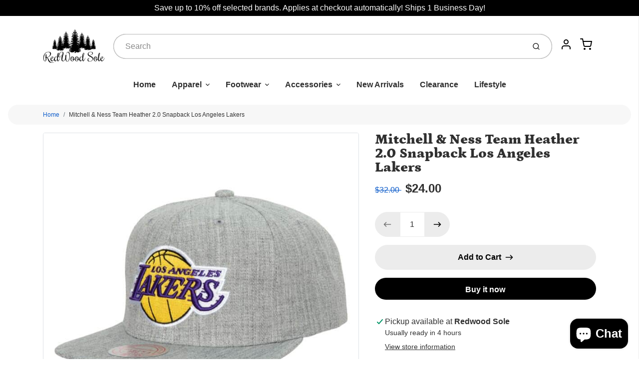

--- FILE ---
content_type: text/html; charset=utf-8
request_url: https://redwoodsole.com//variants/42755855810784/?section_id=store-availability
body_size: 572
content:
<div id="shopify-section-store-availability" class="shopify-section"><div class="store-availability-container"><div class="store-availability-information tw-flex tw-ml-1 tw-mt-8"><svg aria-hidden="true" focusable="false" role="presentation" class="icon icon-in-stock tw-text-green-600 tw-w-3 tw-h-3 tw-mt-1.5 tw-mr-1" viewBox="0 0 12 10"><path fill-rule="evenodd" clip-rule="evenodd" d="M3.293 9.707l-3-3a.999.999 0 1 1 1.414-1.414l2.236 2.236 6.298-7.18a.999.999 0 1 1 1.518 1.3l-7 8a1 1 0 0 1-.72.35 1.017 1.017 0 0 1-.746-.292z" fill="currentColor"/></svg>
 <div class="store-availability-information-container"><p class="store-availability-information__title">
              Pickup available at <strong>Redwood Sole</strong>
            </p>
            <p class="store-availability-information__stock tw-text-sm">
              Usually ready in 4 hours
            </p>
            <button class="store-availability-information__button js-modal-open-store-availability-modal tw-text-sm tw-mt-2 tw-underline" data-store-availability-modal-open aria-haspopup="dialog">View store information
</button></div>
    </div>

    <div
      class="store-availabilities-modal tw-fixed tw-top-0 tw-right-0 tw-flex tw-flex-col tw-w-11/12 lg:tw-w-1/5 tw-h-screen tw-bg-body tw-z-30 tw-shadow tw-transition-transform tw-duration-700 tw-transform tw-translate-x-full"
      id="StoreAvailabilityModal"
      role="dialog"
      aria-modal="true"
      aria-labelledby="StoreAvailabilitiesModalProductTitle"
      data-store-availability-modal
    >
      <div class="store-availabilities-modal__header tw-px-10 tw-py-6 tw-relative tw-border-b">
        <div class="store-availabilities-modal__product-information tw-text-center">
          <h2
            id="StoreAvailabilitiesModalProductTitle"
            class="store-availabilities-modal__product-title tw-text-lg"
            data-store-availability-modal-product-title
          >
          </h2>
          <p
            class="store-availabilities-modal__variant-title tw-text-sm"
            data-store-availability-modal-variant-title
          >
            Default Title
          </p>
        </div>
        <button
          type="button"
          class="store-availabilities-modal__close js-modal-close-store-availability-modal tw-absolute tw-top-4 tw-left-2"
          aria-label="Close"
        >
          <svg class="icon icon-close" xmlns="http://www.w3.org/2000/svg" viewBox="0 0 24 24" width="24" height="24" fill="none" stroke="currentColor" stroke-width="2" stroke-linecap="round" stroke-linejoin="round">
  <line x1="18" y1="6" x2="6" y2="18"></line>
  <line x1="6" y1="6" x2="18" y2="18"></line>
</svg>

        </button>
      </div>
      <div>
      </div>
      <ul class="store-availabilities-list tw-px-5 tw-overflow-y-auto" role="list"><li class="store-availability-list__item ">
            <h3 class="store-availability-list__location tw-my-2 tw-text-base">
              Redwood Sole
            </h3>
            <div class="store-availability-list__stock tw-text-sm tw-mt-2 tw-mb-4 tw-flex"><svg aria-hidden="true" focusable="false" role="presentation" class="icon icon-in-stock tw-text-green-600 tw-w-3 tw-h-3 tw-mt-1 tw-mr-1" viewBox="0 0 12 10"><path fill-rule="evenodd" clip-rule="evenodd" d="M3.293 9.707l-3-3a.999.999 0 1 1 1.414-1.414l2.236 2.236 6.298-7.18a.999.999 0 1 1 1.518 1.3l-7 8a1 1 0 0 1-.72.35 1.017 1.017 0 0 1-.746-.292z" fill="currentColor"/></svg>
 Pickup available, usually ready in 4 hours
</div><address class="store-availability-list__address tw-text-sm">
              <p>2209 Hilltop Dr.<br>Redding  CA 96002<br>United States</p>
            </address><p class="store-availability-list__phone tw-text-sm">
                5306054386<br>
              </p></li></ul>
  	</div></div>


</div>

--- FILE ---
content_type: text/css
request_url: https://redwoodsole.com/cdn/shop/t/9/assets/fonts.css?v=54327110826144454591759332817
body_size: 1663
content:
@font-face{font-family:Petrona;font-weight:100;font-style:normal;font-display:swap;src:url(//redwoodsole.com/cdn/fonts/petrona/petrona_n1.08ad70c3ce245076ec56562960e46ea115914c66.woff2?h1=cmVkd29vZHNvbGUuY29t&h2=cmVkd29vZC1zb2xlLmFjY291bnQubXlzaG9waWZ5LmNvbQ&hmac=8b8a9e4fdc7bd49c54a3999c378e6e4b56beda62aee96ab11399166f7a44225b) format("woff2"),url(//redwoodsole.com/cdn/fonts/petrona/petrona_n1.a5245710b292cb3f4782cf1f5f50e4e6e52bb3bf.woff?h1=cmVkd29vZHNvbGUuY29t&h2=cmVkd29vZC1zb2xlLmFjY291bnQubXlzaG9waWZ5LmNvbQ&hmac=6b8623ee15a8668b63f53175d49dc437b5cc2df77970e89becca2c87124ca916) format("woff")}@font-face{font-family:Petrona;font-weight:100;font-style:italic;font-display:swap;src:url(//redwoodsole.com/cdn/fonts/petrona/petrona_i1.be631771a27c001527a2610a5a61038f135c9472.woff2?h1=cmVkd29vZHNvbGUuY29t&h2=cmVkd29vZC1zb2xlLmFjY291bnQubXlzaG9waWZ5LmNvbQ&hmac=1262ad43da883a182a96f6ca3765847c3ac065f6217b6c47f7bbab665039b0f0) format("woff2"),url(//redwoodsole.com/cdn/fonts/petrona/petrona_i1.821b61d9cbbcad56ec73a69b8a1964565f3ec39a.woff?h1=cmVkd29vZHNvbGUuY29t&h2=cmVkd29vZC1zb2xlLmFjY291bnQubXlzaG9waWZ5LmNvbQ&hmac=1099c7b5a7afb16aaf31b272bd315a591b595b06d3d7c3778589f6563a16e4dd) format("woff")}@font-face{font-family:Petrona;font-weight:200;font-style:normal;font-display:swap;src:url(//redwoodsole.com/cdn/fonts/petrona/petrona_n2.acc20adf88b26cbaeaf7304a667e835140000fb0.woff2?h1=cmVkd29vZHNvbGUuY29t&h2=cmVkd29vZC1zb2xlLmFjY291bnQubXlzaG9waWZ5LmNvbQ&hmac=82b86c8e2576fdab886c48d03f055e8fb206c8514915051da08d0c29b1b6d4c7) format("woff2"),url(//redwoodsole.com/cdn/fonts/petrona/petrona_n2.c98c54ac4c151c562037d45c3cf708fd591a57b5.woff?h1=cmVkd29vZHNvbGUuY29t&h2=cmVkd29vZC1zb2xlLmFjY291bnQubXlzaG9waWZ5LmNvbQ&hmac=77e93c29ea12b0c90d118f8b4a8e589a720bfaf39ee4e7823e021030d76ca146) format("woff")}@font-face{font-family:Petrona;font-weight:200;font-style:italic;font-display:swap;src:url(//redwoodsole.com/cdn/fonts/petrona/petrona_i2.0d701900950e6e72a8403e59abd00026efb6f706.woff2?h1=cmVkd29vZHNvbGUuY29t&h2=cmVkd29vZC1zb2xlLmFjY291bnQubXlzaG9waWZ5LmNvbQ&hmac=c29a9f004790440911b328b23583a22fe9397c0e21891e2cb7e4cebda82490b4) format("woff2"),url(//redwoodsole.com/cdn/fonts/petrona/petrona_i2.2909117fe7bd9b500562c1fae08378e0ef7ec867.woff?h1=cmVkd29vZHNvbGUuY29t&h2=cmVkd29vZC1zb2xlLmFjY291bnQubXlzaG9waWZ5LmNvbQ&hmac=53cfe53ed9e4d1d0cfcc97b99558f4fc3fb1f9d69ee6fa5819ff09d843687fcc) format("woff")}@font-face{font-family:Petrona;font-weight:300;font-style:normal;font-display:swap;src:url(//redwoodsole.com/cdn/fonts/petrona/petrona_n3.250c152547847046b10fa19c6d8a9efe6c776559.woff2?h1=cmVkd29vZHNvbGUuY29t&h2=cmVkd29vZC1zb2xlLmFjY291bnQubXlzaG9waWZ5LmNvbQ&hmac=e39c918a645e69c5dfa1a9b7cf2749751bc336ac15cb42fd509d718d20808ce5) format("woff2"),url(//redwoodsole.com/cdn/fonts/petrona/petrona_n3.ad77a6c8ba80ba8b4e3f1194fe5fde78c4330eb7.woff?h1=cmVkd29vZHNvbGUuY29t&h2=cmVkd29vZC1zb2xlLmFjY291bnQubXlzaG9waWZ5LmNvbQ&hmac=b0ada9301dcf0f92a45b1d9c3c0e86aee4e8b1e957cf85271b7f95d25e0f2e4b) format("woff")}@font-face{font-family:Petrona;font-weight:300;font-style:italic;font-display:swap;src:url(//redwoodsole.com/cdn/fonts/petrona/petrona_i3.299b1d49b9c4c8b94855fb32d6f2113654166610.woff2?h1=cmVkd29vZHNvbGUuY29t&h2=cmVkd29vZC1zb2xlLmFjY291bnQubXlzaG9waWZ5LmNvbQ&hmac=4058525c985f74cc269f67060f3f0602f4dd3a4d1404bff4f0b5642c5bc105b4) format("woff2"),url(//redwoodsole.com/cdn/fonts/petrona/petrona_i3.84269e5e9caf339120160d86142d42319bf47fd6.woff?h1=cmVkd29vZHNvbGUuY29t&h2=cmVkd29vZC1zb2xlLmFjY291bnQubXlzaG9waWZ5LmNvbQ&hmac=d61df5db0acc6dc5c7beac4d6519e113d29637f9acc93346bb1bf02c00233107) format("woff")}@font-face{font-family:Petrona;font-weight:400;font-style:normal;font-display:swap;src:url(//redwoodsole.com/cdn/fonts/petrona/petrona_n4.ba8a3238dead492e2024dc34ddb3d60af325e68d.woff2?h1=cmVkd29vZHNvbGUuY29t&h2=cmVkd29vZC1zb2xlLmFjY291bnQubXlzaG9waWZ5LmNvbQ&hmac=d42ae922104d15f89a39c960d3aed977d178a67492114ee17b0e4f6bc3c4c73f) format("woff2"),url(//redwoodsole.com/cdn/fonts/petrona/petrona_n4.0d9e908ac91871503cab7812e04f186692860498.woff?h1=cmVkd29vZHNvbGUuY29t&h2=cmVkd29vZC1zb2xlLmFjY291bnQubXlzaG9waWZ5LmNvbQ&hmac=458abbc6cf937e6a0104569ec8a85c8fc7eb2844b9997c160dd602c460d3e5d2) format("woff")}@font-face{font-family:Petrona;font-weight:400;font-style:italic;font-display:swap;src:url(//redwoodsole.com/cdn/fonts/petrona/petrona_i4.6cfb1298dc02699a53f310217eaa87aac82dbfa3.woff2?h1=cmVkd29vZHNvbGUuY29t&h2=cmVkd29vZC1zb2xlLmFjY291bnQubXlzaG9waWZ5LmNvbQ&hmac=b73434779e859251aeed0683596d1d46dc2785e2c0fcbe72d8b40437e4f13166) format("woff2"),url(//redwoodsole.com/cdn/fonts/petrona/petrona_i4.723ae85ef182a3e856c3bc4a2e95d97ed9131e13.woff?h1=cmVkd29vZHNvbGUuY29t&h2=cmVkd29vZC1zb2xlLmFjY291bnQubXlzaG9waWZ5LmNvbQ&hmac=cc3887c1f30db25915da1d890094c6799fd8389f5223317c373a25fd3146dd82) format("woff")}@font-face{font-family:Petrona;font-weight:500;font-style:normal;font-display:swap;src:url(//redwoodsole.com/cdn/fonts/petrona/petrona_n5.8290dca6c13aa77132053df336663d94063b6c57.woff2?h1=cmVkd29vZHNvbGUuY29t&h2=cmVkd29vZC1zb2xlLmFjY291bnQubXlzaG9waWZ5LmNvbQ&hmac=dad01e7c4f93208e37c9dc77349dabad24a3b664cb07494a3a10154872de9e6f) format("woff2"),url(//redwoodsole.com/cdn/fonts/petrona/petrona_n5.348f7c34b0696cb4b1bfafcfbfbe502d80218774.woff?h1=cmVkd29vZHNvbGUuY29t&h2=cmVkd29vZC1zb2xlLmFjY291bnQubXlzaG9waWZ5LmNvbQ&hmac=d87c5088d803718bdf4348019e896c669a643273cce8621bc833ee62246c431d) format("woff")}@font-face{font-family:Petrona;font-weight:500;font-style:italic;font-display:swap;src:url(//redwoodsole.com/cdn/fonts/petrona/petrona_i5.0fff9a0af83277d1095ef7d7535cd79cf300137b.woff2?h1=cmVkd29vZHNvbGUuY29t&h2=cmVkd29vZC1zb2xlLmFjY291bnQubXlzaG9waWZ5LmNvbQ&hmac=4d51e9182c64dc5895eddc64e50d0cb508fd95ff36960a5d631aa7d387f7f8b1) format("woff2"),url(//redwoodsole.com/cdn/fonts/petrona/petrona_i5.494e4c1aa725e396d806578f87292237f63eb7e3.woff?h1=cmVkd29vZHNvbGUuY29t&h2=cmVkd29vZC1zb2xlLmFjY291bnQubXlzaG9waWZ5LmNvbQ&hmac=8a2b303335fd513361daa0ece8e21270e8a8151adf0393e988bd5af9bdef76c8) format("woff")}@font-face{font-family:Petrona;font-weight:600;font-style:normal;font-display:swap;src:url(//redwoodsole.com/cdn/fonts/petrona/petrona_n6.06c8c1a30d209ace8f32eea26bd463580b9f0ac5.woff2?h1=cmVkd29vZHNvbGUuY29t&h2=cmVkd29vZC1zb2xlLmFjY291bnQubXlzaG9waWZ5LmNvbQ&hmac=9b078be9cf92e5cbf5dd7861d0f89fab23439973bfe4bd6e3fe862975526a100) format("woff2"),url(//redwoodsole.com/cdn/fonts/petrona/petrona_n6.17951580ea50b80d33e8a9789dbdff9384a5429a.woff?h1=cmVkd29vZHNvbGUuY29t&h2=cmVkd29vZC1zb2xlLmFjY291bnQubXlzaG9waWZ5LmNvbQ&hmac=ad143d053371fe93e665bdb26b278cfc9176bddaf828f3979a66a6ae7bddd20b) format("woff")}@font-face{font-family:Petrona;font-weight:600;font-style:italic;font-display:swap;src:url(//redwoodsole.com/cdn/fonts/petrona/petrona_i6.6061b9b480cb30d37a90c861e7169df6fd298ee7.woff2?h1=cmVkd29vZHNvbGUuY29t&h2=cmVkd29vZC1zb2xlLmFjY291bnQubXlzaG9waWZ5LmNvbQ&hmac=1dcf9f8907270b1369b2d200237350e243b92af318d2a363f8865ff0dbd7d997) format("woff2"),url(//redwoodsole.com/cdn/fonts/petrona/petrona_i6.961127155b80a6e8e8172f18ebde89de971387fc.woff?h1=cmVkd29vZHNvbGUuY29t&h2=cmVkd29vZC1zb2xlLmFjY291bnQubXlzaG9waWZ5LmNvbQ&hmac=e1cb2c3a34e770c1a2828490993553b016c799e2f839fe6d4d4ceb4498615208) format("woff")}@font-face{font-family:Petrona;font-weight:700;font-style:normal;font-display:swap;src:url(//redwoodsole.com/cdn/fonts/petrona/petrona_n7.8f0b6938e4c6f57dca1d71c2d799a3a6be96af37.woff2?h1=cmVkd29vZHNvbGUuY29t&h2=cmVkd29vZC1zb2xlLmFjY291bnQubXlzaG9waWZ5LmNvbQ&hmac=eaeb63ddd3a3d2bfc0be3a4c247ddaade4e1ce0dfb4f37d316b7800eb3f0b351) format("woff2"),url(//redwoodsole.com/cdn/fonts/petrona/petrona_n7.9d88fb3c3e708e09dfffac76539bc871aceddbeb.woff?h1=cmVkd29vZHNvbGUuY29t&h2=cmVkd29vZC1zb2xlLmFjY291bnQubXlzaG9waWZ5LmNvbQ&hmac=72534c0116cdc4d9f2f3d997576844ccffa54d2d60affefbe93e4b720f0b3357) format("woff")}@font-face{font-family:Petrona;font-weight:700;font-style:italic;font-display:swap;src:url(//redwoodsole.com/cdn/fonts/petrona/petrona_i7.675a611e19a4501392d3d73ea4c2ef1a076809f6.woff2?h1=cmVkd29vZHNvbGUuY29t&h2=cmVkd29vZC1zb2xlLmFjY291bnQubXlzaG9waWZ5LmNvbQ&hmac=ae6c36e7a63b0dffc2ad462c6be1c33ad95c1237875402839dc5d0841f80d639) format("woff2"),url(//redwoodsole.com/cdn/fonts/petrona/petrona_i7.4a7c01f1737983e5b658690665885c4681dca91f.woff?h1=cmVkd29vZHNvbGUuY29t&h2=cmVkd29vZC1zb2xlLmFjY291bnQubXlzaG9waWZ5LmNvbQ&hmac=7fb0d5e8eb39a128976569f8ce1770d403a2648b962515a038f396aa49d8b7cd) format("woff")}@font-face{font-family:Petrona;font-weight:800;font-style:normal;font-display:swap;src:url(//redwoodsole.com/cdn/fonts/petrona/petrona_n8.d25d17f75471056a35985656365e7d84b12cb216.woff2?h1=cmVkd29vZHNvbGUuY29t&h2=cmVkd29vZC1zb2xlLmFjY291bnQubXlzaG9waWZ5LmNvbQ&hmac=37da219ff3c16824322eca662128440aa2a27e23fc6127d0e0f6c68d009a0142) format("woff2"),url(//redwoodsole.com/cdn/fonts/petrona/petrona_n8.3a4fe57a3c651a0c34dcfc4a41ac79cebcaf5139.woff?h1=cmVkd29vZHNvbGUuY29t&h2=cmVkd29vZC1zb2xlLmFjY291bnQubXlzaG9waWZ5LmNvbQ&hmac=11bed044ddfcbdeaa1922c4ab26cede0835a5e61949a58ec8c940663fbd3e31d) format("woff")}@font-face{font-family:Petrona;font-weight:800;font-style:italic;font-display:swap;src:url(//redwoodsole.com/cdn/fonts/petrona/petrona_i8.bc95068c14e022fcaa413199b80ff4577be6f271.woff2?h1=cmVkd29vZHNvbGUuY29t&h2=cmVkd29vZC1zb2xlLmFjY291bnQubXlzaG9waWZ5LmNvbQ&hmac=63e96cf824a3c2214088c9428291dc4bd9e3fbc90efcb117b7d175de5ccebdd2) format("woff2"),url(//redwoodsole.com/cdn/fonts/petrona/petrona_i8.2369171553d5a685a635fcc69728078a8e3077c5.woff?h1=cmVkd29vZHNvbGUuY29t&h2=cmVkd29vZC1zb2xlLmFjY291bnQubXlzaG9waWZ5LmNvbQ&hmac=7eb795ccdc92b951239d000572ed829afdbd7d5260db797b989e23a55ce17a77) format("woff")}@font-face{font-family:Petrona;font-weight:900;font-style:normal;font-display:swap;src:url(//redwoodsole.com/cdn/fonts/petrona/petrona_n9.45dc7c900b80a31e32a4cdf33fb5c0c429861477.woff2?h1=cmVkd29vZHNvbGUuY29t&h2=cmVkd29vZC1zb2xlLmFjY291bnQubXlzaG9waWZ5LmNvbQ&hmac=3d23ae3867f6b85c78e99810bd4dc8272c3ce36727c0ff3a38ccce85fc8ae088) format("woff2"),url(//redwoodsole.com/cdn/fonts/petrona/petrona_n9.485c82d8361911b992a949438edd253bf1e1bde6.woff?h1=cmVkd29vZHNvbGUuY29t&h2=cmVkd29vZC1zb2xlLmFjY291bnQubXlzaG9waWZ5LmNvbQ&hmac=d8f1b24c8d5cc3380b1bcce151766082b5f6bf771199cca25bf887610c51f680) format("woff")}@font-face{font-family:Petrona;font-weight:900;font-style:italic;font-display:swap;src:url(//redwoodsole.com/cdn/fonts/petrona/petrona_i9.20321a18fc6bcabe5ed787ed2c4a5dafb036020f.woff2?h1=cmVkd29vZHNvbGUuY29t&h2=cmVkd29vZC1zb2xlLmFjY291bnQubXlzaG9waWZ5LmNvbQ&hmac=002fe38e8eb9404bbf519e1baf1b07506aaa64d8eeb865274ddad455ae9c6a99) format("woff2"),url(//redwoodsole.com/cdn/fonts/petrona/petrona_i9.0149c30dd29dc21b03f9d188fbe475d1544a2a19.woff?h1=cmVkd29vZHNvbGUuY29t&h2=cmVkd29vZC1zb2xlLmFjY291bnQubXlzaG9waWZ5LmNvbQ&hmac=2845e5571e5b8725ee616bbe0860802069d25653de344c6bd57811720c63e6dc) format("woff")}
/*# sourceMappingURL=/cdn/shop/t/9/assets/fonts.css.map?v=54327110826144454591759332817 */


--- FILE ---
content_type: text/css
request_url: https://redwoodsole.com/cdn/shop/t/9/assets/theme-custom.css?v=71127866105512737081687361548
body_size: -672
content:
/*# sourceMappingURL=/cdn/shop/t/9/assets/theme-custom.css.map?v=71127866105512737081687361548 */


--- FILE ---
content_type: text/javascript
request_url: https://redwoodsole.com/cdn/shop/t/9/assets/theme-custom.js?v=66230615287471907451687361548
body_size: -631
content:
document.addEventListener("DOMContentLoaded",function(event){});
//# sourceMappingURL=/cdn/shop/t/9/assets/theme-custom.js.map?v=66230615287471907451687361548
